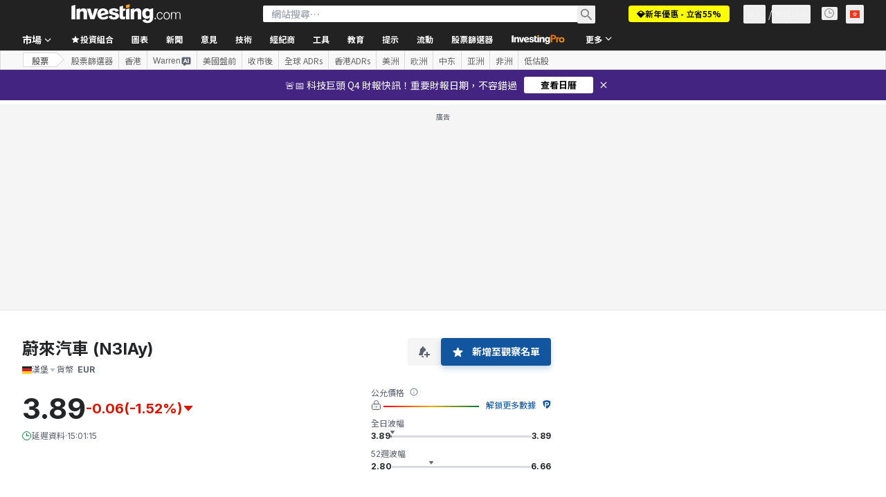

--- FILE ---
content_type: application/javascript
request_url: https://promos.investing.com/eu-a4flkt7l2b/z9gd/9a63d23b-49c1-4335-b698-e7f3ab10af6c/hk.investing.com/jsonp/z?cb=1769438486137&callback=__dgoc4x4ufbxv1e
body_size: 495
content:
__dgoc4x4ufbxv1e({"geo":{"zipcode":"43215","region_code":"OH","continent_name":"North America","country_code":"US","region_name":"Ohio","country_name":"United States","time_zone":"America/New_York","latitude":39.9625,"longitude":-83.0061,"continent_code":"NA","city":"Columbus","metro_code":535,"ip":"18.119.10.70"},"rand":373545,"ts":1769438486503.0,"success":true,"da":"bg*br*al|Apple%bt*bm*bs*cb*bu*dl$0^j~m|131.0.0.0%v~d~f~primarySoftwareType|Robot%s~r~dg*e~b~dq*z|Blink%cn*ds*ba*ch*cc*n|Chrome%t~bl*ac~aa~g~y|macOS%ce*ah~bq*bd~dd*cq$0^cl*df*bp*ad|Desktop%bh*c~dc*dn*bi*ae~ci*cx*p~bk*de*bc*i~h|10.15.7%cd*w~cu*ck*l~u~partialIdentification*af~bz*db*ab*q~a*cp$0^dh*k|Apple%cr*ag|-"});